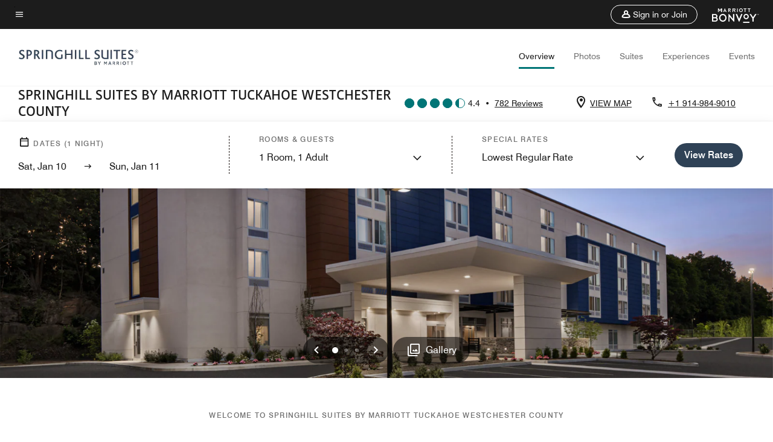

--- FILE ---
content_type: application/javascript;charset=utf-8
request_url: https://api.bazaarvoice.com/data/batch.json?passkey=canCX9lvC812oa4Y6HYf4gmWK5uszkZCKThrdtYkZqcYE&apiversion=5.5&displaycode=14883-en_us&resource.q0=products&filter.q0=id%3Aeq%3Algash&stats.q0=reviews&filteredstats.q0=reviews&filter_reviews.q0=contentlocale%3Aeq%3Azh*%2Cen*%2Cfr*%2Cde*%2Cja*%2Cpt*%2Cru*%2Ces*%2Cen_US&filter_reviewcomments.q0=contentlocale%3Aeq%3Azh*%2Cen*%2Cfr*%2Cde*%2Cja*%2Cpt*%2Cru*%2Ces*%2Cen_US&resource.q1=reviews&filter.q1=isratingsonly%3Aeq%3Afalse&filter.q1=productid%3Aeq%3Algash&filter.q1=contentlocale%3Aeq%3Azh*%2Cen*%2Cfr*%2Cde*%2Cja*%2Cpt*%2Cru*%2Ces*%2Cen_US&sort.q1=submissiontime%3Adesc&stats.q1=reviews&filteredstats.q1=reviews&include.q1=authors%2Cproducts%2Ccomments&filter_reviews.q1=contentlocale%3Aeq%3Azh*%2Cen*%2Cfr*%2Cde*%2Cja*%2Cpt*%2Cru*%2Ces*%2Cen_US&filter_reviewcomments.q1=contentlocale%3Aeq%3Azh*%2Cen*%2Cfr*%2Cde*%2Cja*%2Cpt*%2Cru*%2Ces*%2Cen_US&filter_comments.q1=contentlocale%3Aeq%3Azh*%2Cen*%2Cfr*%2Cde*%2Cja*%2Cpt*%2Cru*%2Ces*%2Cen_US&limit.q1=10&offset.q1=0&limit_comments.q1=3&callback=BV._internal.dataHandler0
body_size: 9092
content:
BV._internal.dataHandler0({"Errors":[],"BatchedResultsOrder":["q1","q0"],"HasErrors":false,"TotalRequests":2,"BatchedResults":{"q1":{"Id":"q1","Limit":10,"Offset":0,"TotalResults":781,"Locale":"en_US","Results":[{"Id":"374969087","CID":"b51378d2-0b6d-5e17-9e48-858d184a53a5","SourceClient":"marriott-2","LastModeratedTime":"2026-01-02T17:16:43.000+00:00","LastModificationTime":"2026-01-02T17:16:43.000+00:00","ProductId":"LGASH","OriginalProductName":"SpringHill Suites Tuckahoe Westchester County","ContextDataValuesOrder":["RewardsLevel","TravelerType"],"AuthorId":"8d5a2c094d474acb777a2dc6bacd71a538933f33c484d191ef8ae53c7521e1d4","ContentLocale":"en_US","IsFeatured":false,"TotalInappropriateFeedbackCount":0,"TotalClientResponseCount":0,"TotalCommentCount":1,"Rating":5,"SecondaryRatingsOrder":["Cleanliness","Dining","Location","Service","Amenities","Value"],"IsRatingsOnly":false,"TotalFeedbackCount":0,"TotalNegativeFeedbackCount":0,"TotalPositiveFeedbackCount":0,"ModerationStatus":"APPROVED","SubmissionId":"r114883-en_17673693ObYnWgcG35","SubmissionTime":"2026-01-02T15:55:16.000+00:00","ReviewText":"Great spot only 30 hour subway outside NYC. Our family loved it for an NYC trip as it was great to have a nice quiet spot to come back to after the busy days in the city.","Title":"Great spot just outside NYC","UserNickname":"Matt","SecondaryRatings":{"Cleanliness":{"Value":4,"Id":"Cleanliness","ValueLabel":null,"DisplayType":"NORMAL","ValueRange":5,"MaxLabel":null,"MinLabel":null,"Label":null},"Value":{"Value":5,"Id":"Value","ValueLabel":null,"DisplayType":"NORMAL","ValueRange":5,"MaxLabel":null,"MinLabel":null,"Label":null},"Amenities":{"Value":4,"Id":"Amenities","ValueLabel":null,"DisplayType":"NORMAL","ValueRange":5,"MaxLabel":null,"MinLabel":null,"Label":null},"Service":{"Value":4,"Id":"Service","ValueLabel":null,"DisplayType":"NORMAL","ValueRange":5,"MaxLabel":null,"MinLabel":null,"Label":null},"Dining":{"Value":4,"Id":"Dining","ValueLabel":null,"DisplayType":"NORMAL","ValueRange":5,"MaxLabel":null,"MinLabel":null,"Label":null},"Location":{"Value":5,"Id":"Location","ValueLabel":null,"DisplayType":"NORMAL","ValueRange":5,"MaxLabel":null,"MinLabel":null,"Label":null}},"ContextDataValues":{"RewardsLevel":{"Value":"Gold","Id":"RewardsLevel"},"TravelerType":{"Value":"Family","Id":"TravelerType"}},"InappropriateFeedbackList":[],"ClientResponses":[],"Videos":[],"Pros":null,"CommentIds":["4800216"],"IsRecommended":null,"BadgesOrder":[],"Cons":null,"AdditionalFieldsOrder":[],"TagDimensionsOrder":[],"AdditionalFields":{},"CampaignId":null,"TagDimensions":{},"Badges":{},"ProductRecommendationIds":[],"IsSyndicated":false,"RatingRange":5,"Helpfulness":null,"Photos":[],"UserLocation":null},{"Id":"374902100","CID":"7d6a5f21-7d17-566f-be2d-b2ae7b6040fc","SourceClient":"marriott-2","LastModeratedTime":"2026-01-01T19:32:29.000+00:00","LastModificationTime":"2026-01-01T19:32:29.000+00:00","ProductId":"LGASH","OriginalProductName":"SpringHill Suites Tuckahoe Westchester County","ContextDataValuesOrder":["RewardsLevel","TravelerType"],"AuthorId":"7c7fa101564ba71892738c8fb6718d413c3cac759016cc48bfe12ae0014f38da","ContentLocale":"en_US","IsFeatured":false,"TotalInappropriateFeedbackCount":0,"TotalClientResponseCount":0,"TotalCommentCount":1,"Rating":5,"SecondaryRatingsOrder":["Cleanliness","Dining","Location","Service","Amenities","Value"],"IsRatingsOnly":false,"TotalFeedbackCount":0,"TotalNegativeFeedbackCount":0,"TotalPositiveFeedbackCount":0,"ModerationStatus":"APPROVED","SubmissionId":"r114883-en_176729362ESA8jnUvg","SubmissionTime":"2026-01-01T18:54:14.000+00:00","ReviewText":"The hotel was very peaceful the staff was very kind and helpful","Title":"Peaceful","UserNickname":"Nana Osei Tutu","SecondaryRatings":{"Cleanliness":{"Value":5,"Id":"Cleanliness","ValueLabel":null,"DisplayType":"NORMAL","ValueRange":5,"MaxLabel":null,"MinLabel":null,"Label":null},"Value":{"Value":3,"Id":"Value","ValueLabel":null,"DisplayType":"NORMAL","ValueRange":5,"MaxLabel":null,"MinLabel":null,"Label":null},"Amenities":{"Value":5,"Id":"Amenities","ValueLabel":null,"DisplayType":"NORMAL","ValueRange":5,"MaxLabel":null,"MinLabel":null,"Label":null},"Service":{"Value":5,"Id":"Service","ValueLabel":null,"DisplayType":"NORMAL","ValueRange":5,"MaxLabel":null,"MinLabel":null,"Label":null},"Dining":{"Value":4,"Id":"Dining","ValueLabel":null,"DisplayType":"NORMAL","ValueRange":5,"MaxLabel":null,"MinLabel":null,"Label":null},"Location":{"Value":5,"Id":"Location","ValueLabel":null,"DisplayType":"NORMAL","ValueRange":5,"MaxLabel":null,"MinLabel":null,"Label":null}},"ContextDataValues":{"RewardsLevel":{"Value":"Member","Id":"RewardsLevel"},"TravelerType":{"Value":"Solo","Id":"TravelerType"}},"InappropriateFeedbackList":[],"ClientResponses":[],"Videos":[],"Pros":null,"CommentIds":["4799224"],"IsRecommended":null,"BadgesOrder":[],"Cons":null,"AdditionalFieldsOrder":[],"TagDimensionsOrder":[],"AdditionalFields":{},"CampaignId":null,"TagDimensions":{},"Badges":{},"ProductRecommendationIds":[],"IsSyndicated":false,"RatingRange":5,"Helpfulness":null,"Photos":[],"UserLocation":null},{"Id":"374889305","CID":"086fbe8b-0b23-5d47-9b1b-e735a7468b5c","SourceClient":"marriott-2","LastModeratedTime":"2026-01-01T17:02:34.000+00:00","LastModificationTime":"2026-01-01T17:02:34.000+00:00","ProductId":"LGASH","OriginalProductName":"SpringHill Suites Tuckahoe Westchester County","ContextDataValuesOrder":["RewardsLevel","TravelerType"],"AuthorId":"ded048546d2f4a463ea639fd8c0af1450213e4e158424dd8301dd5c289285c4a","ContentLocale":"en_US","IsFeatured":false,"TotalInappropriateFeedbackCount":0,"TotalClientResponseCount":0,"TotalCommentCount":1,"Rating":1,"SecondaryRatingsOrder":["Cleanliness","Dining","Location","Service","Amenities","Value"],"IsRatingsOnly":false,"TotalFeedbackCount":0,"TotalNegativeFeedbackCount":0,"TotalPositiveFeedbackCount":0,"ModerationStatus":"APPROVED","SubmissionId":"r114883-en_17672806oRfA7qwe2s","SubmissionTime":"2026-01-01T15:17:56.000+00:00","ReviewText":"Hotel is poorly run routinely out of basics. Doors and bathrooms are broken. Chairs in rooms are either missing or broken or replaced with uncomfortable chairs.","Title":"Poor Management","UserNickname":"Concerned consumer","SecondaryRatings":{"Cleanliness":{"Value":4,"Id":"Cleanliness","ValueLabel":null,"DisplayType":"NORMAL","ValueRange":5,"MaxLabel":null,"MinLabel":null,"Label":null},"Value":{"Value":2,"Id":"Value","ValueLabel":null,"DisplayType":"NORMAL","ValueRange":5,"MaxLabel":null,"MinLabel":null,"Label":null},"Amenities":{"Value":1,"Id":"Amenities","ValueLabel":null,"DisplayType":"NORMAL","ValueRange":5,"MaxLabel":null,"MinLabel":null,"Label":null},"Service":{"Value":4,"Id":"Service","ValueLabel":null,"DisplayType":"NORMAL","ValueRange":5,"MaxLabel":null,"MinLabel":null,"Label":null},"Dining":{"Value":2,"Id":"Dining","ValueLabel":null,"DisplayType":"NORMAL","ValueRange":5,"MaxLabel":null,"MinLabel":null,"Label":null},"Location":{"Value":5,"Id":"Location","ValueLabel":null,"DisplayType":"NORMAL","ValueRange":5,"MaxLabel":null,"MinLabel":null,"Label":null}},"ContextDataValues":{"RewardsLevel":{"Value":"Titanium","Id":"RewardsLevel"},"TravelerType":{"Value":"Solo","Id":"TravelerType"}},"InappropriateFeedbackList":[],"ClientResponses":[],"Videos":[],"Pros":null,"CommentIds":["4799057"],"IsRecommended":null,"BadgesOrder":[],"Cons":null,"AdditionalFieldsOrder":[],"TagDimensionsOrder":[],"AdditionalFields":{},"CampaignId":null,"TagDimensions":{},"Badges":{},"ProductRecommendationIds":[],"IsSyndicated":false,"RatingRange":5,"Helpfulness":null,"Photos":[],"UserLocation":null},{"Id":"374393759","CID":"c135614c-f85e-52e5-8d55-aeda0f9d5063","SourceClient":"marriott-2","LastModeratedTime":"2025-12-27T17:17:44.000+00:00","LastModificationTime":"2025-12-27T17:17:44.000+00:00","ProductId":"LGASH","OriginalProductName":"SpringHill Suites Tuckahoe Westchester County","ContextDataValuesOrder":["RewardsLevel","TravelerType"],"AuthorId":"4185762dea86ef8272efd8a946cbc51f1b5b13fdfb0e81c5f5f28bbf0f8a227d","ContentLocale":"en_US","IsFeatured":false,"TotalInappropriateFeedbackCount":0,"TotalClientResponseCount":0,"TotalCommentCount":1,"Rating":5,"SecondaryRatingsOrder":["Cleanliness","Dining","Location","Service","Amenities","Value"],"IsRatingsOnly":false,"TotalFeedbackCount":0,"TotalNegativeFeedbackCount":0,"TotalPositiveFeedbackCount":0,"ModerationStatus":"APPROVED","SubmissionId":"r114883-en_17668489a8O4qqplza","SubmissionTime":"2025-12-27T15:22:21.000+00:00","ReviewText":"When in the area, Springhill Suites is a good choice.  It is convenient, clean, and comfortable.","Title":"Comfortable, Clean, and Convenient","UserNickname":"MEBW","SecondaryRatings":{"Cleanliness":{"Value":5,"Id":"Cleanliness","ValueLabel":null,"DisplayType":"NORMAL","ValueRange":5,"MaxLabel":null,"MinLabel":null,"Label":null},"Value":{"Value":4,"Id":"Value","ValueLabel":null,"DisplayType":"NORMAL","ValueRange":5,"MaxLabel":null,"MinLabel":null,"Label":null},"Amenities":{"Value":4,"Id":"Amenities","ValueLabel":null,"DisplayType":"NORMAL","ValueRange":5,"MaxLabel":null,"MinLabel":null,"Label":null},"Service":{"Value":4,"Id":"Service","ValueLabel":null,"DisplayType":"NORMAL","ValueRange":5,"MaxLabel":null,"MinLabel":null,"Label":null},"Dining":{"Value":3,"Id":"Dining","ValueLabel":null,"DisplayType":"NORMAL","ValueRange":5,"MaxLabel":null,"MinLabel":null,"Label":null},"Location":{"Value":5,"Id":"Location","ValueLabel":null,"DisplayType":"NORMAL","ValueRange":5,"MaxLabel":null,"MinLabel":null,"Label":null}},"ContextDataValues":{"RewardsLevel":{"Value":"Member","Id":"RewardsLevel"},"TravelerType":{"Value":"Solo","Id":"TravelerType"}},"InappropriateFeedbackList":[],"ClientResponses":[],"Videos":[],"Pros":null,"CommentIds":["4794350"],"IsRecommended":null,"BadgesOrder":[],"Cons":null,"AdditionalFieldsOrder":[],"TagDimensionsOrder":[],"AdditionalFields":{},"CampaignId":null,"TagDimensions":{},"Badges":{},"ProductRecommendationIds":[],"IsSyndicated":false,"RatingRange":5,"Helpfulness":null,"Photos":[],"UserLocation":null},{"Id":"373306952","CID":"d6fec2b5-7a48-5b10-96d3-0f1d37741c58","SourceClient":"marriott-2","LastModeratedTime":"2025-12-16T11:15:53.000+00:00","LastModificationTime":"2025-12-16T11:15:53.000+00:00","ProductId":"LGASH","OriginalProductName":"SpringHill Suites Tuckahoe Westchester County","ContextDataValuesOrder":["RewardsLevel","TravelerType"],"AuthorId":"446d28afa272d379d17e78ac0d622ebb822d2b3c5f4ac60f90239eb981027d9f","ContentLocale":"en_US","IsFeatured":false,"TotalInappropriateFeedbackCount":0,"TotalClientResponseCount":0,"TotalCommentCount":1,"Rating":5,"SecondaryRatingsOrder":["Cleanliness","Location","Service","Amenities","Value"],"IsRatingsOnly":false,"TotalFeedbackCount":0,"TotalNegativeFeedbackCount":0,"TotalPositiveFeedbackCount":0,"ModerationStatus":"APPROVED","SubmissionId":"r114883-en_1765847551D5ggDaRc","SubmissionTime":"2025-12-16T01:13:17.000+00:00","ReviewText":"Pleasant, clean, comfortable, spacious hotel and room. Pleasant hotel! Pleasant stay! \u2764\uFE0F","Title":"Pleasant deal, Pleasant Stay!","UserNickname":"U","SecondaryRatings":{"Cleanliness":{"Value":5,"Id":"Cleanliness","ValueLabel":null,"DisplayType":"NORMAL","ValueRange":5,"MaxLabel":null,"MinLabel":null,"Label":null},"Value":{"Value":5,"Id":"Value","ValueLabel":null,"DisplayType":"NORMAL","ValueRange":5,"MaxLabel":null,"MinLabel":null,"Label":null},"Amenities":{"Value":4,"Id":"Amenities","ValueLabel":null,"DisplayType":"NORMAL","ValueRange":5,"MaxLabel":null,"MinLabel":null,"Label":null},"Service":{"Value":5,"Id":"Service","ValueLabel":null,"DisplayType":"NORMAL","ValueRange":5,"MaxLabel":null,"MinLabel":null,"Label":null},"Location":{"Value":5,"Id":"Location","ValueLabel":null,"DisplayType":"NORMAL","ValueRange":5,"MaxLabel":null,"MinLabel":null,"Label":null}},"ContextDataValues":{"RewardsLevel":{"Value":"Non-Member","Id":"RewardsLevel"},"TravelerType":{"Value":"Solo","Id":"TravelerType"}},"InappropriateFeedbackList":[],"ClientResponses":[],"Videos":[],"Pros":null,"CommentIds":["4782440"],"IsRecommended":null,"BadgesOrder":[],"Cons":null,"AdditionalFieldsOrder":[],"TagDimensionsOrder":[],"AdditionalFields":{},"CampaignId":null,"TagDimensions":{},"Badges":{},"ProductRecommendationIds":[],"IsSyndicated":false,"RatingRange":5,"Helpfulness":null,"Photos":[],"UserLocation":null},{"Id":"372675038","CID":"d60f863e-8b3e-511a-a9a8-334734d2b5fe","SourceClient":"marriott-2","LastModeratedTime":"2025-12-09T23:16:00.000+00:00","LastModificationTime":"2025-12-09T23:16:00.000+00:00","ProductId":"LGASH","OriginalProductName":"SpringHill Suites Tuckahoe Westchester County","ContextDataValuesOrder":["RewardsLevel","TravelerType"],"AuthorId":"10f0866680d4dfec2e7f010c4441b53b99b1723e8bb592fae9bd0d8a2c6c6fc9","ContentLocale":"en_US","IsFeatured":false,"TotalInappropriateFeedbackCount":0,"TotalClientResponseCount":0,"TotalCommentCount":1,"Rating":1,"SecondaryRatingsOrder":["Cleanliness","Dining","Location","Service","Amenities","Value"],"IsRatingsOnly":false,"TotalFeedbackCount":0,"TotalNegativeFeedbackCount":0,"TotalPositiveFeedbackCount":0,"ModerationStatus":"APPROVED","SubmissionId":"r114883-en_17653208JBsPhBKbfl","SubmissionTime":"2025-12-09T22:54:28.000+00:00","ReviewText":"I\u2019ve stayed in this hotel 4 times. You need to fix the issues I mentioned above.","Title":"You have a lot of deferred maintenance","UserNickname":"Matt","SecondaryRatings":{"Cleanliness":{"Value":3,"Id":"Cleanliness","ValueLabel":null,"DisplayType":"NORMAL","ValueRange":5,"MaxLabel":null,"MinLabel":null,"Label":null},"Value":{"Value":1,"Id":"Value","ValueLabel":null,"DisplayType":"NORMAL","ValueRange":5,"MaxLabel":null,"MinLabel":null,"Label":null},"Amenities":{"Value":1,"Id":"Amenities","ValueLabel":null,"DisplayType":"NORMAL","ValueRange":5,"MaxLabel":null,"MinLabel":null,"Label":null},"Service":{"Value":2,"Id":"Service","ValueLabel":null,"DisplayType":"NORMAL","ValueRange":5,"MaxLabel":null,"MinLabel":null,"Label":null},"Dining":{"Value":2,"Id":"Dining","ValueLabel":null,"DisplayType":"NORMAL","ValueRange":5,"MaxLabel":null,"MinLabel":null,"Label":null},"Location":{"Value":3,"Id":"Location","ValueLabel":null,"DisplayType":"NORMAL","ValueRange":5,"MaxLabel":null,"MinLabel":null,"Label":null}},"ContextDataValues":{"RewardsLevel":{"Value":"Gold","Id":"RewardsLevel"},"TravelerType":{"Value":"Family","Id":"TravelerType"}},"InappropriateFeedbackList":[],"ClientResponses":[],"Videos":[],"Pros":null,"CommentIds":["4776451"],"IsRecommended":null,"BadgesOrder":[],"Cons":null,"AdditionalFieldsOrder":[],"TagDimensionsOrder":[],"AdditionalFields":{},"CampaignId":null,"TagDimensions":{},"Badges":{},"ProductRecommendationIds":[],"IsSyndicated":false,"RatingRange":5,"Helpfulness":null,"Photos":[],"UserLocation":null},{"Id":"372519624","CID":"f802f500-b7b6-559f-8307-dc475568747c","SourceClient":"marriott-2","LastModeratedTime":"2025-12-08T18:18:18.000+00:00","LastModificationTime":"2025-12-08T18:18:18.000+00:00","ProductId":"LGASH","OriginalProductName":"SpringHill Suites Tuckahoe Westchester County","ContextDataValuesOrder":["TravelerType"],"AuthorId":"5a2f5e0c2a9ccfed87b7a3fc12e1f3bdbfe6292a6d7d287cc31b197987f9862d","ContentLocale":"en_US","IsFeatured":false,"TotalInappropriateFeedbackCount":0,"TotalClientResponseCount":0,"TotalCommentCount":1,"Rating":5,"SecondaryRatingsOrder":["Cleanliness","Dining","Location","Service","Amenities","Value"],"IsRatingsOnly":false,"TotalFeedbackCount":0,"TotalNegativeFeedbackCount":0,"TotalPositiveFeedbackCount":0,"ModerationStatus":"APPROVED","SubmissionId":"r114883-en_17652150nT9yXaajpN","SubmissionTime":"2025-12-08T17:30:05.000+00:00","ReviewText":"The hotel is very clean and fresh; staff is very courteous; location is very convenient.","Title":"A great place to stay!","UserNickname":"RG","SecondaryRatings":{"Cleanliness":{"Value":5,"Id":"Cleanliness","ValueLabel":null,"DisplayType":"NORMAL","ValueRange":5,"MaxLabel":null,"MinLabel":null,"Label":null},"Value":{"Value":4,"Id":"Value","ValueLabel":null,"DisplayType":"NORMAL","ValueRange":5,"MaxLabel":null,"MinLabel":null,"Label":null},"Amenities":{"Value":4,"Id":"Amenities","ValueLabel":null,"DisplayType":"NORMAL","ValueRange":5,"MaxLabel":null,"MinLabel":null,"Label":null},"Service":{"Value":5,"Id":"Service","ValueLabel":null,"DisplayType":"NORMAL","ValueRange":5,"MaxLabel":null,"MinLabel":null,"Label":null},"Dining":{"Value":4,"Id":"Dining","ValueLabel":null,"DisplayType":"NORMAL","ValueRange":5,"MaxLabel":null,"MinLabel":null,"Label":null},"Location":{"Value":5,"Id":"Location","ValueLabel":null,"DisplayType":"NORMAL","ValueRange":5,"MaxLabel":null,"MinLabel":null,"Label":null}},"ContextDataValues":{"TravelerType":{"Value":"Solo","Id":"TravelerType"}},"InappropriateFeedbackList":[],"ClientResponses":[],"Videos":[],"Pros":null,"CommentIds":["4774336"],"IsRecommended":null,"BadgesOrder":[],"Cons":null,"AdditionalFieldsOrder":[],"TagDimensionsOrder":[],"AdditionalFields":{},"CampaignId":null,"TagDimensions":{},"Badges":{},"ProductRecommendationIds":[],"IsSyndicated":false,"RatingRange":5,"Helpfulness":null,"Photos":[],"UserLocation":null},{"Id":"372515430","CID":"4171d855-9de3-5473-87bf-59cc48311063","SourceClient":"marriott-2","LastModeratedTime":"2025-12-08T18:01:08.000+00:00","LastModificationTime":"2025-12-08T18:01:08.000+00:00","ProductId":"LGASH","OriginalProductName":"SpringHill Suites Tuckahoe Westchester County","ContextDataValuesOrder":["RewardsLevel","TravelerType"],"AuthorId":"212fe3daecef99820f7a33fffa8cf5770b40ae431bd2b48a773cb7e624da1eb9","ContentLocale":"en_US","IsFeatured":false,"TotalInappropriateFeedbackCount":0,"TotalClientResponseCount":0,"TotalCommentCount":1,"Rating":5,"SecondaryRatingsOrder":["Cleanliness","Dining","Location","Service","Amenities","Value"],"IsRatingsOnly":false,"TotalFeedbackCount":0,"TotalNegativeFeedbackCount":0,"TotalPositiveFeedbackCount":0,"ModerationStatus":"APPROVED","SubmissionId":"r114883-en_176520736tk4DwxlCp","SubmissionTime":"2025-12-08T15:22:38.000+00:00","ReviewText":"Hubby and I love staying at this hotel when we are in the area. Whether for a 1-night stay or several nights, we are always treated so well. Siobhan checks us in with a smile and remembers us each time. Fraine is our housekeeper and does a beautiful job of cleaning and preparing our room. The rooms are so comfortable with plenty of space for 2 people. The dining staff do a great job with breakfast and keep everything well-stocked and clean. Everyone is very friendly and helpful.","Title":"Home away from home","UserNickname":"Alicia G","SecondaryRatings":{"Cleanliness":{"Value":5,"Id":"Cleanliness","ValueLabel":null,"DisplayType":"NORMAL","ValueRange":5,"MaxLabel":null,"MinLabel":null,"Label":null},"Value":{"Value":5,"Id":"Value","ValueLabel":null,"DisplayType":"NORMAL","ValueRange":5,"MaxLabel":null,"MinLabel":null,"Label":null},"Amenities":{"Value":5,"Id":"Amenities","ValueLabel":null,"DisplayType":"NORMAL","ValueRange":5,"MaxLabel":null,"MinLabel":null,"Label":null},"Service":{"Value":5,"Id":"Service","ValueLabel":null,"DisplayType":"NORMAL","ValueRange":5,"MaxLabel":null,"MinLabel":null,"Label":null},"Dining":{"Value":5,"Id":"Dining","ValueLabel":null,"DisplayType":"NORMAL","ValueRange":5,"MaxLabel":null,"MinLabel":null,"Label":null},"Location":{"Value":5,"Id":"Location","ValueLabel":null,"DisplayType":"NORMAL","ValueRange":5,"MaxLabel":null,"MinLabel":null,"Label":null}},"ContextDataValues":{"RewardsLevel":{"Value":"Platinum","Id":"RewardsLevel"},"TravelerType":{"Value":"Couple","Id":"TravelerType"}},"InappropriateFeedbackList":[],"ClientResponses":[],"Videos":[],"Pros":null,"CommentIds":["4774325"],"IsRecommended":null,"BadgesOrder":[],"Cons":null,"AdditionalFieldsOrder":[],"TagDimensionsOrder":[],"AdditionalFields":{},"CampaignId":null,"TagDimensions":{},"Badges":{},"ProductRecommendationIds":[],"IsSyndicated":false,"RatingRange":5,"Helpfulness":null,"Photos":[],"UserLocation":null},{"Id":"372129096","CID":"7ac7563f-6eb9-54b8-b380-9a70e1a02a41","SourceClient":"marriott-2","LastModeratedTime":"2025-12-04T15:32:38.000+00:00","LastModificationTime":"2025-12-04T15:32:38.000+00:00","ProductId":"LGASH","OriginalProductName":"SpringHill Suites Tuckahoe Westchester County","ContextDataValuesOrder":["RewardsLevel","TravelerType"],"AuthorId":"7b904238947d37f5d56389419006e9f121c354d38fe8266ea58aedd548a70756","ContentLocale":"en_US","IsFeatured":false,"TotalInappropriateFeedbackCount":0,"TotalClientResponseCount":0,"TotalCommentCount":1,"Rating":5,"SecondaryRatingsOrder":["Cleanliness","Dining","Location","Service","Amenities","Value"],"IsRatingsOnly":false,"TotalFeedbackCount":0,"TotalNegativeFeedbackCount":0,"TotalPositiveFeedbackCount":0,"ModerationStatus":"APPROVED","SubmissionId":"r114883-en_17648604sEuWAxjpCD","SubmissionTime":"2025-12-04T15:00:15.000+00:00","ReviewText":"Useful location, modern clean interior,  ease of parking, and gas station near by. Great room size.","Title":"Modern and comfortable hotel","UserNickname":"Traveller","SecondaryRatings":{"Cleanliness":{"Value":5,"Id":"Cleanliness","ValueLabel":null,"DisplayType":"NORMAL","ValueRange":5,"MaxLabel":null,"MinLabel":null,"Label":null},"Value":{"Value":4,"Id":"Value","ValueLabel":null,"DisplayType":"NORMAL","ValueRange":5,"MaxLabel":null,"MinLabel":null,"Label":null},"Amenities":{"Value":5,"Id":"Amenities","ValueLabel":null,"DisplayType":"NORMAL","ValueRange":5,"MaxLabel":null,"MinLabel":null,"Label":null},"Service":{"Value":5,"Id":"Service","ValueLabel":null,"DisplayType":"NORMAL","ValueRange":5,"MaxLabel":null,"MinLabel":null,"Label":null},"Dining":{"Value":5,"Id":"Dining","ValueLabel":null,"DisplayType":"NORMAL","ValueRange":5,"MaxLabel":null,"MinLabel":null,"Label":null},"Location":{"Value":5,"Id":"Location","ValueLabel":null,"DisplayType":"NORMAL","ValueRange":5,"MaxLabel":null,"MinLabel":null,"Label":null}},"ContextDataValues":{"RewardsLevel":{"Value":"Member","Id":"RewardsLevel"},"TravelerType":{"Value":"Family","Id":"TravelerType"}},"InappropriateFeedbackList":[],"ClientResponses":[],"Videos":[],"Pros":null,"CommentIds":["4770302"],"IsRecommended":null,"BadgesOrder":[],"Cons":null,"AdditionalFieldsOrder":[],"TagDimensionsOrder":[],"AdditionalFields":{},"CampaignId":null,"TagDimensions":{},"Badges":{},"ProductRecommendationIds":[],"IsSyndicated":false,"RatingRange":5,"Helpfulness":null,"Photos":[],"UserLocation":null},{"Id":"371645274","CID":"64b04edd-e7b1-5d7c-967a-9450bffda693","SourceClient":"marriott-2","LastModeratedTime":"2025-12-03T09:15:08.000+00:00","LastModificationTime":"2025-12-03T09:15:08.000+00:00","ProductId":"LGASH","OriginalProductName":"SpringHill Suites Tuckahoe Westchester County","ContextDataValuesOrder":["RewardsLevel","TravelerType"],"AuthorId":"3c1832dca98c01e221f28405024e8bf1e512f643b9fa7773207b01e04c25ad5c","ContentLocale":"en_US","IsFeatured":false,"TotalInappropriateFeedbackCount":0,"TotalClientResponseCount":0,"TotalCommentCount":1,"Rating":5,"SecondaryRatingsOrder":["Cleanliness","Dining","Location","Service","Amenities","Value"],"IsRatingsOnly":false,"TotalFeedbackCount":0,"TotalNegativeFeedbackCount":0,"TotalPositiveFeedbackCount":0,"ModerationStatus":"APPROVED","SubmissionId":"r114883-en_17647518YNrbcfaLbr","SubmissionTime":"2025-12-03T08:50:10.000+00:00","ReviewText":"Very well situated to our needs, friebly service .","Title":"very good experience","UserNickname":"Marriot New Rochelle","SecondaryRatings":{"Cleanliness":{"Value":5,"Id":"Cleanliness","ValueLabel":null,"DisplayType":"NORMAL","ValueRange":5,"MaxLabel":null,"MinLabel":null,"Label":null},"Value":{"Value":4,"Id":"Value","ValueLabel":null,"DisplayType":"NORMAL","ValueRange":5,"MaxLabel":null,"MinLabel":null,"Label":null},"Amenities":{"Value":5,"Id":"Amenities","ValueLabel":null,"DisplayType":"NORMAL","ValueRange":5,"MaxLabel":null,"MinLabel":null,"Label":null},"Service":{"Value":5,"Id":"Service","ValueLabel":null,"DisplayType":"NORMAL","ValueRange":5,"MaxLabel":null,"MinLabel":null,"Label":null},"Dining":{"Value":5,"Id":"Dining","ValueLabel":null,"DisplayType":"NORMAL","ValueRange":5,"MaxLabel":null,"MinLabel":null,"Label":null},"Location":{"Value":5,"Id":"Location","ValueLabel":null,"DisplayType":"NORMAL","ValueRange":5,"MaxLabel":null,"MinLabel":null,"Label":null}},"ContextDataValues":{"RewardsLevel":{"Value":"Gold","Id":"RewardsLevel"},"TravelerType":{"Value":"Family","Id":"TravelerType"}},"InappropriateFeedbackList":[],"ClientResponses":[],"Videos":[],"Pros":null,"CommentIds":["4768994"],"IsRecommended":null,"BadgesOrder":[],"Cons":null,"AdditionalFieldsOrder":[],"TagDimensionsOrder":[],"AdditionalFields":{},"CampaignId":null,"TagDimensions":{},"Badges":{},"ProductRecommendationIds":[],"IsSyndicated":false,"RatingRange":5,"Helpfulness":null,"Photos":[],"UserLocation":null}],"Includes":{"Products":{"LGASH":{"AttributesOrder":["AVAILABILITY"],"Attributes":{"AVAILABILITY":{"Id":"AVAILABILITY","Values":[{"Value":"True","Locale":null}]}},"Description":"Ideally located all-suite hotel in Tuckahoe in Westchester County. SpringHill Suites Tuckahoe is close to a wide variety of shops, dining and local businesses. Suites are spacious and modern with design elements from West Elm.","Name":"SpringHill Suites Tuckahoe Westchester County","Id":"LGASH","CategoryId":"BV_MISCELLANEOUS_CATEGORY","BrandExternalId":"9jojo84zczvtz1x97muno1ab2","Brand":{"Id":"9jojo84zczvtz1x97muno1ab2","Name":"SpringHill Suites By Marriott"},"Active":true,"ProductPageUrl":"https://www.marriott.com/hotels/travel/lgash-springhill-suites-tuckahoe-westchester-county/","Disabled":false,"EANs":[],"StoryIds":[],"ModelNumbers":[],"ImageUrl":null,"ReviewIds":[],"ManufacturerPartNumbers":[],"FamilyIds":[],"UPCs":[],"QuestionIds":[],"ISBNs":[],"ReviewStatistics":{"SecondaryRatingsAveragesOrder":["Cleanliness","Dining","Location","Service","Amenities","Value"],"SecondaryRatingsAverages":{"Location":{"Id":"Location","AverageRating":4.524709302325581,"ValueRange":5,"MinLabel":null,"MaxLabel":null,"DisplayType":"NORMAL"},"Cleanliness":{"Id":"Cleanliness","AverageRating":4.567883211678832,"ValueRange":5,"MinLabel":null,"MaxLabel":null,"DisplayType":"NORMAL"},"Service":{"Id":"Service","AverageRating":4.484626647144949,"ValueRange":5,"MinLabel":null,"MaxLabel":null,"DisplayType":"NORMAL"},"Dining":{"Id":"Dining","AverageRating":3.9448818897637796,"ValueRange":5,"MinLabel":null,"MaxLabel":null,"DisplayType":"NORMAL"},"Value":{"Id":"Value","AverageRating":4.261627906976744,"ValueRange":5,"MinLabel":null,"MaxLabel":null,"DisplayType":"NORMAL"},"Amenities":{"Id":"Amenities","AverageRating":4.299120234604105,"ValueRange":5,"MinLabel":null,"MaxLabel":null,"DisplayType":"NORMAL"}},"NotHelpfulVoteCount":74,"FirstSubmissionTime":"2021-01-09T18:15:16.000+00:00","LastSubmissionTime":"2026-01-02T15:55:16.000+00:00","RatingDistribution":[{"RatingValue":5,"Count":539},{"RatingValue":4,"Count":118},{"RatingValue":3,"Count":58},{"RatingValue":2,"Count":34},{"RatingValue":1,"Count":33}],"ContextDataDistributionOrder":["Age","RewardsLevel","TravelerType"],"ContextDataDistribution":{"Age":{"Id":"Age","Values":[{"Count":1,"Value":"18to25"}]},"RewardsLevel":{"Id":"RewardsLevel","Values":[{"Count":283,"Value":"Member"},{"Count":75,"Value":"Silver"},{"Count":91,"Value":"Gold"},{"Count":36,"Value":"Platinum"},{"Count":26,"Value":"Titanium"},{"Count":5,"Value":"Ambassador"},{"Count":243,"Value":"Non-Member"}]},"TravelerType":{"Id":"TravelerType","Values":[{"Count":180,"Value":"Solo"},{"Count":237,"Value":"Couple"},{"Count":310,"Value":"Family"},{"Count":51,"Value":"Group"}]}},"AverageOverallRating":4.40153452685422,"RecommendedCount":0,"NotRecommendedCount":0,"FeaturedReviewCount":0,"HelpfulVoteCount":160,"TotalReviewCount":782,"RatingsOnlyReviewCount":1,"TagDistribution":{},"TagDistributionOrder":[],"OverallRatingRange":5},"TotalReviewCount":782,"FilteredReviewStatistics":{"SecondaryRatingsAveragesOrder":["Cleanliness","Dining","Location","Service","Amenities","Value"],"SecondaryRatingsAverages":{"Location":{"Id":"Location","AverageRating":4.524017467248909,"ValueRange":5,"MinLabel":null,"MaxLabel":null,"DisplayType":"NORMAL"},"Cleanliness":{"Id":"Cleanliness","AverageRating":4.567251461988304,"ValueRange":5,"MinLabel":null,"MaxLabel":null,"DisplayType":"NORMAL"},"Service":{"Id":"Service","AverageRating":4.483870967741935,"ValueRange":5,"MinLabel":null,"MaxLabel":null,"DisplayType":"NORMAL"},"Dining":{"Id":"Dining","AverageRating":3.943217665615142,"ValueRange":5,"MinLabel":null,"MaxLabel":null,"DisplayType":"NORMAL"},"Value":{"Id":"Value","AverageRating":4.260553129548763,"ValueRange":5,"MinLabel":null,"MaxLabel":null,"DisplayType":"NORMAL"},"Amenities":{"Id":"Amenities","AverageRating":4.298091042584435,"ValueRange":5,"MinLabel":null,"MaxLabel":null,"DisplayType":"NORMAL"}},"NotHelpfulVoteCount":74,"FirstSubmissionTime":"2021-01-09T18:15:16.000+00:00","LastSubmissionTime":"2026-01-02T15:55:16.000+00:00","RatingDistribution":[{"RatingValue":5,"Count":538},{"RatingValue":4,"Count":118},{"RatingValue":3,"Count":58},{"RatingValue":2,"Count":34},{"RatingValue":1,"Count":33}],"ContextDataDistributionOrder":["Age","RewardsLevel","TravelerType"],"ContextDataDistribution":{"Age":{"Id":"Age","Values":[{"Count":1,"Value":"18to25"}]},"RewardsLevel":{"Id":"RewardsLevel","Values":[{"Count":283,"Value":"Member"},{"Count":74,"Value":"Silver"},{"Count":91,"Value":"Gold"},{"Count":36,"Value":"Platinum"},{"Count":26,"Value":"Titanium"},{"Count":5,"Value":"Ambassador"},{"Count":243,"Value":"Non-Member"}]},"TravelerType":{"Id":"TravelerType","Values":[{"Count":180,"Value":"Solo"},{"Count":236,"Value":"Couple"},{"Count":310,"Value":"Family"},{"Count":51,"Value":"Group"}]}},"AverageOverallRating":4.400768245838669,"RecommendedCount":0,"NotRecommendedCount":0,"FeaturedReviewCount":0,"HelpfulVoteCount":160,"TotalReviewCount":781,"RatingsOnlyReviewCount":0,"TagDistribution":{},"TagDistributionOrder":[],"OverallRatingRange":5}}},"Comments":{"4770302":{"Id":"4770302","CID":"8575f92c-3c77-5320-b401-9deb82a1885e","SourceClient":"marriott-2","LastModeratedTime":"2025-12-04T19:16:27.000+00:00","LastModificationTime":"2025-12-04T19:16:27.000+00:00","ReviewId":"372129096","AuthorId":"jlhan068GSSSocialCompanyUser","ContentLocale":"en_US","IsFeatured":false,"TotalInappropriateFeedbackCount":0,"IPAddress":"199.102.178.100","TotalFeedbackCount":0,"TotalNegativeFeedbackCount":0,"TotalPositiveFeedbackCount":0,"ModerationStatus":"APPROVED","SubmissionId":"r114883-en_17648716npgU4XFbb8","SubmissionTime":"2025-12-04T18:07:43.000+00:00","CommentText":"Dear Traveller,\nIt\u2019s wonderful to hear that your recent stay at SpringHill Suites by Marriott Tuckahoe Westchester County was nothing but positive! We truly appreciate your patronage and kind review. Your strong recommendation assures our staff and future guests that they can expect a great experience here. We look forward to welcoming you back soon! \nBest,\nGary Byrne\nGeneral Manager","UserNickname":null,"Photos":[],"Videos":[],"CampaignId":null,"StoryId":null,"InappropriateFeedbackList":[],"Badges":{},"ProductRecommendationIds":[],"Title":null,"IsSyndicated":false,"UserLocation":null,"BadgesOrder":[]},"4774325":{"Id":"4774325","CID":"fb581317-aaf3-5a86-a724-8818cb4a6fad","SourceClient":"marriott-2","LastModeratedTime":"2025-12-08T21:47:45.000+00:00","LastModificationTime":"2025-12-08T21:47:45.000+00:00","ReviewId":"372515430","AuthorId":"jlhan068GSSSocialCompanyUser","ContentLocale":"en_US","IsFeatured":false,"TotalInappropriateFeedbackCount":0,"IPAddress":"199.102.178.100","TotalFeedbackCount":0,"TotalNegativeFeedbackCount":0,"TotalPositiveFeedbackCount":0,"ModerationStatus":"APPROVED","SubmissionId":"r114883-en_176522888qbsTbqU8r","SubmissionTime":"2025-12-08T21:20:16.000+00:00","CommentText":"Dear Alicia G,\nWelcome back! We are genuinely thrilled to have you with us again and are sincerely grateful for your continued trust in our hotel. Your loyalty inspires us every day! Our dedicated team is wholly committed to providing you with an outstanding experience, and we always seek innovative ways to enhance our service. I will gladly share your kind words with Siobhan, Fraine, and the entire team. Thank you so much for taking the time to share your feedback; it means a great deal to us!\nBest,\nGary Byrne\nGeneral Manager","UserNickname":null,"Photos":[],"Videos":[],"CampaignId":null,"StoryId":null,"InappropriateFeedbackList":[],"Badges":{},"ProductRecommendationIds":[],"Title":null,"IsSyndicated":false,"UserLocation":null,"BadgesOrder":[]},"4776451":{"Id":"4776451","CID":"df65ba57-7973-53df-bd80-e4bffc9b8dd6","SourceClient":"marriott-2","LastModeratedTime":"2025-12-10T17:46:09.000+00:00","LastModificationTime":"2025-12-10T17:46:09.000+00:00","ReviewId":"372675038","AuthorId":"gbyrn525GSSSocialProperty","ContentLocale":"en_US","IsFeatured":false,"TotalInappropriateFeedbackCount":0,"IPAddress":"199.102.178.100","TotalFeedbackCount":0,"TotalNegativeFeedbackCount":0,"TotalPositiveFeedbackCount":0,"ModerationStatus":"APPROVED","SubmissionId":"r114883-en_17653862SvhSftglMK","SubmissionTime":"2025-12-10T17:03:55.000+00:00","CommentText":"Matt: We\u2019re truly sorry your stay didn\u2019t feel as cozy and comfortable as it should have. Thank you for sharing your thoughts with us\u2014we appreciate it more than you know. We\u2019re taking your feedback to heart, and we hope we\u2019ll have the chance to welcome you back for a visit that feels warm, smooth, and genuinely delightful.","UserNickname":null,"Photos":[],"Videos":[],"CampaignId":null,"StoryId":null,"InappropriateFeedbackList":[],"Badges":{},"ProductRecommendationIds":[],"Title":null,"IsSyndicated":false,"UserLocation":null,"BadgesOrder":[]},"4799224":{"Id":"4799224","CID":"ba0e8d4e-87eb-5b7a-ac0c-444f221a02d9","SourceClient":"marriott-2","LastModeratedTime":"2026-01-01T21:32:11.000+00:00","LastModificationTime":"2026-01-01T21:32:11.000+00:00","ReviewId":"374902100","AuthorId":"jlhan068GSSSocialCompanyUser","ContentLocale":"en_US","IsFeatured":false,"TotalInappropriateFeedbackCount":0,"IPAddress":"199.102.178.100","TotalFeedbackCount":0,"TotalNegativeFeedbackCount":0,"TotalPositiveFeedbackCount":0,"ModerationStatus":"APPROVED","SubmissionId":"r114883-en_17673014ZUc8tFMc3e","SubmissionTime":"2026-01-01T21:03:53.000+00:00","CommentText":"Dear Nana Osei Tutu, \nWe are proud to offer something of a quiet, peaceful oasis in Tuckahoe. Thank you for choosing our SpringHill Suites and for letting other guests know that a comfortable stay awaits them here. If your travels bring you back to the area, we hope you'll come and see us again.\nBest,\nGary Byrne\nGeneral Manager","UserNickname":null,"Photos":[],"Videos":[],"CampaignId":null,"StoryId":null,"InappropriateFeedbackList":[],"Badges":{},"ProductRecommendationIds":[],"Title":null,"IsSyndicated":false,"UserLocation":null,"BadgesOrder":[]},"4774336":{"Id":"4774336","CID":"bb6d80c5-2d4c-5fcc-8f28-56395a606b3d","SourceClient":"marriott-2","LastModeratedTime":"2025-12-08T21:47:45.000+00:00","LastModificationTime":"2025-12-08T21:47:45.000+00:00","ReviewId":"372519624","AuthorId":"jlhan068GSSSocialCompanyUser","ContentLocale":"en_US","IsFeatured":false,"TotalInappropriateFeedbackCount":0,"IPAddress":"199.102.178.100","TotalFeedbackCount":0,"TotalNegativeFeedbackCount":0,"TotalPositiveFeedbackCount":0,"ModerationStatus":"APPROVED","SubmissionId":"r114883-en_17652292fEUwnRBYTm","SubmissionTime":"2025-12-08T21:26:42.000+00:00","CommentText":"Dear RG,\nWe are overjoyed to read your fantastic review! Our dedicated staff is committed to ensuring that every guest enjoys the same wonderful experience you described. We sincerely thank you for choosing to stay with us and for recommending our hotel. We are eagerly anticipating your next visit!\nBest,\nGary Byrne\nGeneral Manager","UserNickname":null,"Photos":[],"Videos":[],"CampaignId":null,"StoryId":null,"InappropriateFeedbackList":[],"Badges":{},"ProductRecommendationIds":[],"Title":null,"IsSyndicated":false,"UserLocation":null,"BadgesOrder":[]},"4794350":{"Id":"4794350","CID":"12a56c59-5b3b-5798-8559-47edc395e0c7","SourceClient":"marriott-2","LastModeratedTime":"2025-12-28T19:16:27.000+00:00","LastModificationTime":"2025-12-28T19:16:27.000+00:00","ReviewId":"374393759","AuthorId":"jlhan068GSSSocialCompanyUser","ContentLocale":"en_US","IsFeatured":false,"TotalInappropriateFeedbackCount":0,"IPAddress":"199.102.178.100","TotalFeedbackCount":0,"TotalNegativeFeedbackCount":0,"TotalPositiveFeedbackCount":0,"ModerationStatus":"APPROVED","SubmissionId":"r114883-en_17669469baoaA4IMdL","SubmissionTime":"2025-12-28T18:35:44.000+00:00","CommentText":"Dear MEBW,\nYour review means the world to us! We're grateful for your feedback and honored by your experience. Your recommendation to other travelers is appreciated. We look forward to welcoming you back!\nBest,\nGary Byrne\nGeneral Manager","UserNickname":null,"Photos":[],"Videos":[],"CampaignId":null,"StoryId":null,"InappropriateFeedbackList":[],"Badges":{},"ProductRecommendationIds":[],"Title":null,"IsSyndicated":false,"UserLocation":null,"BadgesOrder":[]},"4782440":{"Id":"4782440","CID":"9b677072-8c80-57fe-948b-329a5501f9f5","SourceClient":"marriott-2","LastModeratedTime":"2025-12-16T18:17:45.000+00:00","LastModificationTime":"2025-12-16T18:17:45.000+00:00","ReviewId":"373306952","AuthorId":"jlhan068GSSSocialCompanyUser","ContentLocale":"en_US","IsFeatured":false,"TotalInappropriateFeedbackCount":0,"IPAddress":"199.102.178.100","TotalFeedbackCount":0,"TotalNegativeFeedbackCount":0,"TotalPositiveFeedbackCount":0,"ModerationStatus":"APPROVED","SubmissionId":"r114883-en_17659072pwZgZr6HhJ","SubmissionTime":"2025-12-16T17:46:46.000+00:00","CommentText":"Dear U,\nWe truly appreciate it when our guests describe their stay at our SpringHill Suites by Marriott Tuckahoe Westchester County as \"pleasant\"! Thank you for your business and for taking the time to share your positive experience with our team. We hope to welcome you back soon!\nBest,\nGary Byrne\nGeneral Manager","UserNickname":null,"Photos":[],"Videos":[],"CampaignId":null,"StoryId":null,"InappropriateFeedbackList":[],"Badges":{},"ProductRecommendationIds":[],"Title":null,"IsSyndicated":false,"UserLocation":null,"BadgesOrder":[]},"4768994":{"Id":"4768994","CID":"ddbecfb7-d246-57da-ada8-5f222921ff0d","SourceClient":"marriott-2","LastModeratedTime":"2025-12-03T17:01:12.000+00:00","LastModificationTime":"2025-12-03T17:01:12.000+00:00","ReviewId":"371645274","AuthorId":"jlhan068GSSSocialCompanyUser","ContentLocale":"en_US","IsFeatured":false,"TotalInappropriateFeedbackCount":0,"IPAddress":"199.102.178.100","TotalFeedbackCount":0,"TotalNegativeFeedbackCount":0,"TotalPositiveFeedbackCount":0,"ModerationStatus":"APPROVED","SubmissionId":"r114883-en_17647801M5iLfColAO","SubmissionTime":"2025-12-03T16:41:43.000+00:00","CommentText":"Dear Marriot New Rochelle,\nIt\u2019s nice to hear from you. We appreciate you choosing us, and I'm delighted to know your stay was pleasant. Thank you for taking the time to share your experience. We welcome the feedback and look forward to hosting you again.\nBest,\nGary Byrne\nGeneral Manager","UserNickname":null,"Photos":[],"Videos":[],"CampaignId":null,"StoryId":null,"InappropriateFeedbackList":[],"Badges":{},"ProductRecommendationIds":[],"Title":null,"IsSyndicated":false,"UserLocation":null,"BadgesOrder":[]},"4799057":{"Id":"4799057","CID":"418d783c-84b8-5ad0-b404-45120882d9e6","SourceClient":"marriott-2","LastModeratedTime":"2026-01-01T19:32:37.000+00:00","LastModificationTime":"2026-01-01T19:32:37.000+00:00","ReviewId":"374889305","AuthorId":"gbyrn525GSSSocialProperty","ContentLocale":"en_US","IsFeatured":false,"TotalInappropriateFeedbackCount":0,"IPAddress":"199.102.178.100","TotalFeedbackCount":0,"TotalNegativeFeedbackCount":0,"TotalPositiveFeedbackCount":0,"ModerationStatus":"APPROVED","SubmissionId":"r114883-en_17672933HoigInUSao","SubmissionTime":"2026-01-01T18:49:01.000+00:00","CommentText":"Concerned: Thank you for your feedback\nWe did not provide the expected service we hoped or you deserved. Your critic is well taken and will only improve the guest experience.","UserNickname":null,"Photos":[],"Videos":[],"CampaignId":null,"StoryId":null,"InappropriateFeedbackList":[],"Badges":{},"ProductRecommendationIds":[],"Title":null,"IsSyndicated":false,"UserLocation":null,"BadgesOrder":[]},"4800216":{"Id":"4800216","CID":"f5288f87-a820-5979-886d-117436d9c652","SourceClient":"marriott-2","LastModeratedTime":"2026-01-02T23:01:43.000+00:00","LastModificationTime":"2026-01-02T23:01:43.000+00:00","ReviewId":"374969087","AuthorId":"jlhan068GSSSocialCompanyUser","ContentLocale":"en_US","IsFeatured":false,"TotalInappropriateFeedbackCount":0,"IPAddress":"199.102.178.100","TotalFeedbackCount":0,"TotalNegativeFeedbackCount":0,"TotalPositiveFeedbackCount":0,"ModerationStatus":"APPROVED","SubmissionId":"r114883-en_17673815EDBGbwNPa8","SubmissionTime":"2026-01-02T19:19:56.000+00:00","CommentText":"Dear Matt, \nI appreciate you sharing your kind review with other travelers and us. I'm delighted that we were well-suited to your family vacation to New York. I'm happy you could take advantage of our peaceful yet convenient location. We hope to host your family again soon.\nBest,\nGary Byrne\nGeneral Manager","UserNickname":null,"Photos":[],"Videos":[],"CampaignId":null,"StoryId":null,"InappropriateFeedbackList":[],"Badges":{},"ProductRecommendationIds":[],"Title":null,"IsSyndicated":false,"UserLocation":null,"BadgesOrder":[]}},"Authors":{"8d5a2c094d474acb777a2dc6bacd71a538933f33c484d191ef8ae53c7521e1d4":{"Id":"8d5a2c094d474acb777a2dc6bacd71a538933f33c484d191ef8ae53c7521e1d4","ContextDataValuesOrder":["RewardsLevel","TravelerType"],"ContributorRank":"NONE","UserNickname":"Matt","LastModeratedTime":"2026-01-02T20:02:21.000+00:00","ModerationStatus":"APPROVED","SubmissionTime":"2026-01-02T15:55:17.000+00:00","ThirdPartyIds":[],"ContextDataValues":{"RewardsLevel":{"Value":"Gold","Id":"RewardsLevel"},"TravelerType":{"Value":"Family","Id":"TravelerType"}},"QuestionIds":[],"StoryIds":[],"AdditionalFields":{},"Badges":{},"SecondaryRatingsOrder":[],"AnswerIds":[],"ReviewIds":[],"Photos":[],"SubmissionId":null,"Avatar":{},"SecondaryRatings":{},"BadgesOrder":[],"Videos":[],"ProductRecommendationIds":[],"Location":null,"AdditionalFieldsOrder":[],"CommentIds":[],"ReviewStatistics":{"NotHelpfulVoteCount":0,"FeaturedReviewCount":0,"FirstSubmissionTime":"2026-01-02T15:55:16.000+00:00","LastSubmissionTime":"2026-01-02T15:55:16.000+00:00","RatingsOnlyReviewCount":0,"AverageOverallRating":5.0,"NotRecommendedCount":0,"TotalReviewCount":1,"RatingDistribution":[{"RatingValue":5,"Count":1}],"RecommendedCount":0,"HelpfulVoteCount":0,"ContextDataDistribution":{},"ContextDataDistributionOrder":[],"SecondaryRatingsAverages":{},"TagDistribution":{},"TagDistributionOrder":[],"OverallRatingRange":5,"SecondaryRatingsAveragesOrder":[]},"TotalReviewCount":1,"FilteredReviewStatistics":{"NotHelpfulVoteCount":0,"FeaturedReviewCount":0,"FirstSubmissionTime":"2026-01-02T15:55:16.000+00:00","LastSubmissionTime":"2026-01-02T15:55:16.000+00:00","RatingsOnlyReviewCount":0,"AverageOverallRating":5.0,"NotRecommendedCount":0,"TotalReviewCount":1,"RatingDistribution":[{"RatingValue":5,"Count":1}],"RecommendedCount":0,"HelpfulVoteCount":0,"ContextDataDistribution":{},"ContextDataDistributionOrder":[],"SecondaryRatingsAverages":{},"TagDistribution":{},"TagDistributionOrder":[],"OverallRatingRange":5,"SecondaryRatingsAveragesOrder":[]}},"7c7fa101564ba71892738c8fb6718d413c3cac759016cc48bfe12ae0014f38da":{"Id":"7c7fa101564ba71892738c8fb6718d413c3cac759016cc48bfe12ae0014f38da","ContributorRank":"NONE","UserNickname":"Nana Osei Tutu","LastModeratedTime":"2026-01-01T19:32:34.000+00:00","ModerationStatus":"APPROVED","SubmissionTime":"2026-01-01T18:54:14.000+00:00","ThirdPartyIds":[],"QuestionIds":[],"StoryIds":[],"AdditionalFields":{},"Badges":{},"SecondaryRatingsOrder":[],"AnswerIds":[],"ContextDataValues":{},"ReviewIds":[],"Photos":[],"SubmissionId":null,"Avatar":{},"SecondaryRatings":{},"BadgesOrder":[],"Videos":[],"ProductRecommendationIds":[],"ContextDataValuesOrder":[],"Location":null,"AdditionalFieldsOrder":[],"CommentIds":[],"ReviewStatistics":{"RecommendedCount":0,"AverageOverallRating":5.0,"FeaturedReviewCount":0,"FirstSubmissionTime":"2026-01-01T18:54:14.000+00:00","LastSubmissionTime":"2026-01-01T18:54:14.000+00:00","TotalReviewCount":1,"NotHelpfulVoteCount":0,"RatingDistribution":[{"RatingValue":5,"Count":1}],"RatingsOnlyReviewCount":0,"HelpfulVoteCount":0,"NotRecommendedCount":0,"ContextDataDistribution":{},"ContextDataDistributionOrder":[],"SecondaryRatingsAverages":{},"TagDistribution":{},"TagDistributionOrder":[],"OverallRatingRange":5,"SecondaryRatingsAveragesOrder":[]},"TotalReviewCount":1,"FilteredReviewStatistics":{"RecommendedCount":0,"AverageOverallRating":5.0,"FeaturedReviewCount":0,"FirstSubmissionTime":"2026-01-01T18:54:14.000+00:00","LastSubmissionTime":"2026-01-01T18:54:14.000+00:00","TotalReviewCount":1,"NotHelpfulVoteCount":0,"RatingDistribution":[{"RatingValue":5,"Count":1}],"RatingsOnlyReviewCount":0,"HelpfulVoteCount":0,"NotRecommendedCount":0,"ContextDataDistribution":{},"ContextDataDistributionOrder":[],"SecondaryRatingsAverages":{},"TagDistribution":{},"TagDistributionOrder":[],"OverallRatingRange":5,"SecondaryRatingsAveragesOrder":[]}},"ded048546d2f4a463ea639fd8c0af1450213e4e158424dd8301dd5c289285c4a":{"Id":"ded048546d2f4a463ea639fd8c0af1450213e4e158424dd8301dd5c289285c4a","ContextDataValuesOrder":["RewardsLevel","TravelerType"],"ContributorRank":"NONE","UserNickname":"Concerned consumer","LastModeratedTime":"2026-01-01T15:47:10.000+00:00","ModerationStatus":"APPROVED","SubmissionTime":"2026-01-01T15:17:56.000+00:00","ThirdPartyIds":[],"ContextDataValues":{"RewardsLevel":{"Value":"Titanium","Id":"RewardsLevel"},"TravelerType":{"Value":"Solo","Id":"TravelerType"}},"QuestionIds":[],"StoryIds":[],"AdditionalFields":{},"Badges":{},"SecondaryRatingsOrder":[],"AnswerIds":[],"ReviewIds":[],"Photos":[],"SubmissionId":null,"Avatar":{},"SecondaryRatings":{},"BadgesOrder":[],"Videos":[],"ProductRecommendationIds":[],"Location":null,"AdditionalFieldsOrder":[],"CommentIds":[],"ReviewStatistics":{"NotRecommendedCount":0,"TotalReviewCount":1,"FirstSubmissionTime":"2026-01-01T15:17:56.000+00:00","LastSubmissionTime":"2026-01-01T15:17:56.000+00:00","RecommendedCount":0,"NotHelpfulVoteCount":0,"AverageOverallRating":1.0,"RatingDistribution":[{"RatingValue":1,"Count":1}],"FeaturedReviewCount":0,"HelpfulVoteCount":0,"RatingsOnlyReviewCount":0,"ContextDataDistribution":{},"ContextDataDistributionOrder":[],"SecondaryRatingsAverages":{},"TagDistribution":{},"TagDistributionOrder":[],"OverallRatingRange":5,"SecondaryRatingsAveragesOrder":[]},"TotalReviewCount":1,"FilteredReviewStatistics":{"NotRecommendedCount":0,"TotalReviewCount":1,"FirstSubmissionTime":"2026-01-01T15:17:56.000+00:00","LastSubmissionTime":"2026-01-01T15:17:56.000+00:00","RecommendedCount":0,"NotHelpfulVoteCount":0,"AverageOverallRating":1.0,"RatingDistribution":[{"RatingValue":1,"Count":1}],"FeaturedReviewCount":0,"HelpfulVoteCount":0,"RatingsOnlyReviewCount":0,"ContextDataDistribution":{},"ContextDataDistributionOrder":[],"SecondaryRatingsAverages":{},"TagDistribution":{},"TagDistributionOrder":[],"OverallRatingRange":5,"SecondaryRatingsAveragesOrder":[]}},"4185762dea86ef8272efd8a946cbc51f1b5b13fdfb0e81c5f5f28bbf0f8a227d":{"Id":"4185762dea86ef8272efd8a946cbc51f1b5b13fdfb0e81c5f5f28bbf0f8a227d","ContextDataValuesOrder":["RewardsLevel","TravelerType"],"ContributorRank":"NONE","UserNickname":"MEBW","LastModeratedTime":"2025-12-27T16:01:33.000+00:00","ModerationStatus":"APPROVED","SubmissionTime":"2025-12-27T15:22:21.000+00:00","ThirdPartyIds":[],"ContextDataValues":{"RewardsLevel":{"Value":"Member","Id":"RewardsLevel"},"TravelerType":{"Value":"Solo","Id":"TravelerType"}},"QuestionIds":[],"StoryIds":[],"AdditionalFields":{},"Badges":{},"SecondaryRatingsOrder":[],"AnswerIds":[],"ReviewIds":[],"Photos":[],"SubmissionId":null,"Avatar":{},"SecondaryRatings":{},"BadgesOrder":[],"Videos":[],"ProductRecommendationIds":[],"Location":null,"AdditionalFieldsOrder":[],"CommentIds":[],"ReviewStatistics":{"TotalReviewCount":1,"RatingDistribution":[{"RatingValue":5,"Count":1}],"AverageOverallRating":5.0,"FeaturedReviewCount":0,"FirstSubmissionTime":"2025-12-27T15:22:21.000+00:00","LastSubmissionTime":"2025-12-27T15:22:21.000+00:00","RecommendedCount":0,"NotRecommendedCount":0,"HelpfulVoteCount":0,"NotHelpfulVoteCount":0,"RatingsOnlyReviewCount":0,"ContextDataDistribution":{},"ContextDataDistributionOrder":[],"SecondaryRatingsAverages":{},"TagDistribution":{},"TagDistributionOrder":[],"OverallRatingRange":5,"SecondaryRatingsAveragesOrder":[]},"TotalReviewCount":1,"FilteredReviewStatistics":{"TotalReviewCount":1,"RatingDistribution":[{"RatingValue":5,"Count":1}],"AverageOverallRating":5.0,"FeaturedReviewCount":0,"FirstSubmissionTime":"2025-12-27T15:22:21.000+00:00","LastSubmissionTime":"2025-12-27T15:22:21.000+00:00","RecommendedCount":0,"NotRecommendedCount":0,"HelpfulVoteCount":0,"NotHelpfulVoteCount":0,"RatingsOnlyReviewCount":0,"ContextDataDistribution":{},"ContextDataDistributionOrder":[],"SecondaryRatingsAverages":{},"TagDistribution":{},"TagDistributionOrder":[],"OverallRatingRange":5,"SecondaryRatingsAveragesOrder":[]}},"446d28afa272d379d17e78ac0d622ebb822d2b3c5f4ac60f90239eb981027d9f":{"Id":"446d28afa272d379d17e78ac0d622ebb822d2b3c5f4ac60f90239eb981027d9f","ContextDataValuesOrder":["RewardsLevel","TravelerType"],"ContributorRank":"NONE","UserNickname":"U","LastModeratedTime":"2025-12-16T02:46:02.000+00:00","ModerationStatus":"APPROVED","SubmissionTime":"2025-12-16T01:13:17.000+00:00","ThirdPartyIds":[],"ContextDataValues":{"RewardsLevel":{"Value":"Non-Member","Id":"RewardsLevel"},"TravelerType":{"Value":"Solo","Id":"TravelerType"}},"QuestionIds":[],"StoryIds":[],"AdditionalFields":{},"Badges":{},"SecondaryRatingsOrder":[],"AnswerIds":[],"ReviewIds":[],"Photos":[],"SubmissionId":null,"Avatar":{},"SecondaryRatings":{},"BadgesOrder":[],"Videos":[],"ProductRecommendationIds":[],"Location":null,"AdditionalFieldsOrder":[],"CommentIds":[],"ReviewStatistics":{"RatingDistribution":[{"RatingValue":5,"Count":1}],"NotRecommendedCount":0,"FeaturedReviewCount":0,"RecommendedCount":0,"TotalReviewCount":1,"NotHelpfulVoteCount":0,"RatingsOnlyReviewCount":0,"FirstSubmissionTime":"2025-12-16T01:13:17.000+00:00","LastSubmissionTime":"2025-12-16T01:13:17.000+00:00","HelpfulVoteCount":0,"AverageOverallRating":5.0,"ContextDataDistribution":{},"ContextDataDistributionOrder":[],"SecondaryRatingsAverages":{},"TagDistribution":{},"TagDistributionOrder":[],"OverallRatingRange":5,"SecondaryRatingsAveragesOrder":[]},"TotalReviewCount":1,"FilteredReviewStatistics":{"RatingDistribution":[{"RatingValue":5,"Count":1}],"NotRecommendedCount":0,"FeaturedReviewCount":0,"RecommendedCount":0,"TotalReviewCount":1,"NotHelpfulVoteCount":0,"RatingsOnlyReviewCount":0,"FirstSubmissionTime":"2025-12-16T01:13:17.000+00:00","LastSubmissionTime":"2025-12-16T01:13:17.000+00:00","HelpfulVoteCount":0,"AverageOverallRating":5.0,"ContextDataDistribution":{},"ContextDataDistributionOrder":[],"SecondaryRatingsAverages":{},"TagDistribution":{},"TagDistributionOrder":[],"OverallRatingRange":5,"SecondaryRatingsAveragesOrder":[]}},"10f0866680d4dfec2e7f010c4441b53b99b1723e8bb592fae9bd0d8a2c6c6fc9":{"Id":"10f0866680d4dfec2e7f010c4441b53b99b1723e8bb592fae9bd0d8a2c6c6fc9","ContextDataValuesOrder":["RewardsLevel","TravelerType"],"ContributorRank":"NONE","UserNickname":"Matt","LastModeratedTime":"2025-12-10T00:45:45.000+00:00","ModerationStatus":"APPROVED","SubmissionTime":"2025-12-09T22:54:29.000+00:00","ThirdPartyIds":[],"ContextDataValues":{"RewardsLevel":{"Value":"Gold","Id":"RewardsLevel"},"TravelerType":{"Value":"Family","Id":"TravelerType"}},"QuestionIds":[],"StoryIds":[],"AdditionalFields":{},"Badges":{},"SecondaryRatingsOrder":[],"AnswerIds":[],"ReviewIds":[],"Photos":[],"SubmissionId":null,"Avatar":{},"SecondaryRatings":{},"BadgesOrder":[],"Videos":[],"ProductRecommendationIds":[],"Location":null,"AdditionalFieldsOrder":[],"CommentIds":[],"ReviewStatistics":{"FeaturedReviewCount":0,"RatingsOnlyReviewCount":0,"AverageOverallRating":1.0,"TotalReviewCount":1,"NotRecommendedCount":0,"RecommendedCount":0,"NotHelpfulVoteCount":0,"FirstSubmissionTime":"2025-12-09T22:54:28.000+00:00","LastSubmissionTime":"2025-12-09T22:54:28.000+00:00","HelpfulVoteCount":0,"RatingDistribution":[{"RatingValue":1,"Count":1}],"ContextDataDistribution":{},"ContextDataDistributionOrder":[],"SecondaryRatingsAverages":{},"TagDistribution":{},"TagDistributionOrder":[],"OverallRatingRange":5,"SecondaryRatingsAveragesOrder":[]},"TotalReviewCount":1,"FilteredReviewStatistics":{"FeaturedReviewCount":0,"RatingsOnlyReviewCount":0,"AverageOverallRating":1.0,"TotalReviewCount":1,"NotRecommendedCount":0,"RecommendedCount":0,"NotHelpfulVoteCount":0,"FirstSubmissionTime":"2025-12-09T22:54:28.000+00:00","LastSubmissionTime":"2025-12-09T22:54:28.000+00:00","HelpfulVoteCount":0,"RatingDistribution":[{"RatingValue":1,"Count":1}],"ContextDataDistribution":{},"ContextDataDistributionOrder":[],"SecondaryRatingsAverages":{},"TagDistribution":{},"TagDistributionOrder":[],"OverallRatingRange":5,"SecondaryRatingsAveragesOrder":[]}},"5a2f5e0c2a9ccfed87b7a3fc12e1f3bdbfe6292a6d7d287cc31b197987f9862d":{"Id":"5a2f5e0c2a9ccfed87b7a3fc12e1f3bdbfe6292a6d7d287cc31b197987f9862d","ContextDataValuesOrder":["RewardsLevel","TravelerType"],"ContributorRank":"NONE","UserNickname":"RG","LastModeratedTime":"2025-12-08T18:01:13.000+00:00","ModerationStatus":"APPROVED","SubmissionTime":"2025-12-08T17:30:05.000+00:00","ThirdPartyIds":[],"ContextDataValues":{"RewardsLevel":{"Value":"Member","Id":"RewardsLevel"},"TravelerType":{"Value":"Solo","Id":"TravelerType"}},"QuestionIds":[],"StoryIds":[],"AdditionalFields":{},"Badges":{},"SecondaryRatingsOrder":[],"AnswerIds":[],"ReviewIds":[],"Photos":[],"SubmissionId":null,"Avatar":{},"SecondaryRatings":{},"BadgesOrder":[],"Videos":[],"ProductRecommendationIds":[],"Location":null,"AdditionalFieldsOrder":[],"CommentIds":[],"ReviewStatistics":{"RatingDistribution":[{"RatingValue":5,"Count":4},{"RatingValue":4,"Count":1}],"TotalReviewCount":5,"FirstSubmissionTime":"2022-12-04T01:02:11.000+00:00","LastSubmissionTime":"2025-12-08T17:30:05.000+00:00","NotHelpfulVoteCount":0,"RatingsOnlyReviewCount":0,"HelpfulVoteCount":0,"FeaturedReviewCount":0,"NotRecommendedCount":0,"AverageOverallRating":4.8,"RecommendedCount":0,"ContextDataDistribution":{},"ContextDataDistributionOrder":[],"SecondaryRatingsAverages":{},"TagDistribution":{},"TagDistributionOrder":[],"OverallRatingRange":5,"SecondaryRatingsAveragesOrder":[]},"TotalReviewCount":5,"FilteredReviewStatistics":{"RatingDistribution":[{"RatingValue":5,"Count":3}],"TotalReviewCount":3,"FirstSubmissionTime":"2022-12-04T01:02:11.000+00:00","LastSubmissionTime":"2025-12-08T17:30:05.000+00:00","NotHelpfulVoteCount":0,"RatingsOnlyReviewCount":0,"HelpfulVoteCount":0,"FeaturedReviewCount":0,"NotRecommendedCount":0,"AverageOverallRating":5.0,"RecommendedCount":0,"ContextDataDistribution":{},"ContextDataDistributionOrder":[],"SecondaryRatingsAverages":{},"TagDistribution":{},"TagDistributionOrder":[],"OverallRatingRange":5,"SecondaryRatingsAveragesOrder":[]}},"212fe3daecef99820f7a33fffa8cf5770b40ae431bd2b48a773cb7e624da1eb9":{"Id":"212fe3daecef99820f7a33fffa8cf5770b40ae431bd2b48a773cb7e624da1eb9","ContextDataValuesOrder":["RewardsLevel","TravelerType"],"ContributorRank":"NONE","UserNickname":"Alicia G","LastModeratedTime":"2025-12-08T16:46:27.000+00:00","ModerationStatus":"APPROVED","SubmissionTime":"2025-12-08T15:22:38.000+00:00","ThirdPartyIds":[],"ContextDataValues":{"RewardsLevel":{"Value":"Platinum","Id":"RewardsLevel"},"TravelerType":{"Value":"Couple","Id":"TravelerType"}},"QuestionIds":[],"StoryIds":[],"AdditionalFields":{},"Badges":{},"SecondaryRatingsOrder":[],"AnswerIds":[],"ReviewIds":[],"Photos":[],"SubmissionId":null,"Avatar":{},"SecondaryRatings":{},"BadgesOrder":[],"Videos":[],"ProductRecommendationIds":[],"Location":null,"AdditionalFieldsOrder":[],"CommentIds":[],"ReviewStatistics":{"NotRecommendedCount":0,"FeaturedReviewCount":0,"RecommendedCount":0,"HelpfulVoteCount":0,"RatingDistribution":[{"RatingValue":5,"Count":3}],"TotalReviewCount":3,"AverageOverallRating":5.0,"NotHelpfulVoteCount":0,"RatingsOnlyReviewCount":0,"FirstSubmissionTime":"2022-12-22T19:53:56.000+00:00","LastSubmissionTime":"2025-12-08T15:22:38.000+00:00","ContextDataDistribution":{},"ContextDataDistributionOrder":[],"SecondaryRatingsAverages":{},"TagDistribution":{},"TagDistributionOrder":[],"OverallRatingRange":5,"SecondaryRatingsAveragesOrder":[]},"TotalReviewCount":3,"FilteredReviewStatistics":{"NotRecommendedCount":0,"FeaturedReviewCount":0,"RecommendedCount":0,"HelpfulVoteCount":0,"RatingDistribution":[{"RatingValue":5,"Count":2}],"TotalReviewCount":2,"AverageOverallRating":5.0,"NotHelpfulVoteCount":0,"RatingsOnlyReviewCount":0,"FirstSubmissionTime":"2022-12-22T19:53:56.000+00:00","LastSubmissionTime":"2025-12-08T15:22:38.000+00:00","ContextDataDistribution":{},"ContextDataDistributionOrder":[],"SecondaryRatingsAverages":{},"TagDistribution":{},"TagDistributionOrder":[],"OverallRatingRange":5,"SecondaryRatingsAveragesOrder":[]}},"7b904238947d37f5d56389419006e9f121c354d38fe8266ea58aedd548a70756":{"Id":"7b904238947d37f5d56389419006e9f121c354d38fe8266ea58aedd548a70756","ContextDataValuesOrder":["RewardsLevel","TravelerType"],"ContributorRank":"NONE","UserNickname":"Traveller","LastModeratedTime":"2025-12-04T15:32:42.000+00:00","ModerationStatus":"APPROVED","SubmissionTime":"2025-12-04T15:00:15.000+00:00","ThirdPartyIds":[],"ContextDataValues":{"RewardsLevel":{"Value":"Member","Id":"RewardsLevel"},"TravelerType":{"Value":"Family","Id":"TravelerType"}},"QuestionIds":[],"StoryIds":[],"AdditionalFields":{},"Badges":{},"SecondaryRatingsOrder":[],"AnswerIds":[],"ReviewIds":[],"Photos":[],"SubmissionId":null,"Avatar":{},"SecondaryRatings":{},"BadgesOrder":[],"Videos":[],"ProductRecommendationIds":[],"Location":null,"AdditionalFieldsOrder":[],"CommentIds":[],"ReviewStatistics":{"NotHelpfulVoteCount":0,"AverageOverallRating":5.0,"FirstSubmissionTime":"2025-12-04T15:00:15.000+00:00","LastSubmissionTime":"2025-12-04T15:00:15.000+00:00","NotRecommendedCount":0,"RecommendedCount":0,"FeaturedReviewCount":0,"HelpfulVoteCount":0,"TotalReviewCount":1,"RatingsOnlyReviewCount":0,"RatingDistribution":[{"RatingValue":5,"Count":1}],"ContextDataDistribution":{},"ContextDataDistributionOrder":[],"SecondaryRatingsAverages":{},"TagDistribution":{},"TagDistributionOrder":[],"OverallRatingRange":5,"SecondaryRatingsAveragesOrder":[]},"TotalReviewCount":1,"FilteredReviewStatistics":{"NotHelpfulVoteCount":0,"AverageOverallRating":5.0,"FirstSubmissionTime":"2025-12-04T15:00:15.000+00:00","LastSubmissionTime":"2025-12-04T15:00:15.000+00:00","NotRecommendedCount":0,"RecommendedCount":0,"FeaturedReviewCount":0,"HelpfulVoteCount":0,"TotalReviewCount":1,"RatingsOnlyReviewCount":0,"RatingDistribution":[{"RatingValue":5,"Count":1}],"ContextDataDistribution":{},"ContextDataDistributionOrder":[],"SecondaryRatingsAverages":{},"TagDistribution":{},"TagDistributionOrder":[],"OverallRatingRange":5,"SecondaryRatingsAveragesOrder":[]}},"3c1832dca98c01e221f28405024e8bf1e512f643b9fa7773207b01e04c25ad5c":{"Id":"3c1832dca98c01e221f28405024e8bf1e512f643b9fa7773207b01e04c25ad5c","ContextDataValuesOrder":["RewardsLevel","TravelerType"],"ContributorRank":"NONE","UserNickname":"Marriot New Rochelle","LastModeratedTime":"2025-12-03T10:30:33.000+00:00","ModerationStatus":"APPROVED","SubmissionTime":"2025-12-03T08:50:10.000+00:00","ThirdPartyIds":[],"ContextDataValues":{"RewardsLevel":{"Value":"Gold","Id":"RewardsLevel"},"TravelerType":{"Value":"Family","Id":"TravelerType"}},"QuestionIds":[],"StoryIds":[],"AdditionalFields":{},"Badges":{},"SecondaryRatingsOrder":[],"AnswerIds":[],"ReviewIds":[],"Photos":[],"SubmissionId":null,"Avatar":{},"SecondaryRatings":{},"BadgesOrder":[],"Videos":[],"ProductRecommendationIds":[],"Location":null,"AdditionalFieldsOrder":[],"CommentIds":[],"ReviewStatistics":{"NotHelpfulVoteCount":0,"RecommendedCount":0,"RatingDistribution":[{"RatingValue":5,"Count":2}],"NotRecommendedCount":0,"AverageOverallRating":5.0,"HelpfulVoteCount":0,"TotalReviewCount":2,"FeaturedReviewCount":0,"RatingsOnlyReviewCount":0,"FirstSubmissionTime":"2025-04-11T17:19:30.000+00:00","LastSubmissionTime":"2025-12-03T08:50:10.000+00:00","ContextDataDistribution":{},"ContextDataDistributionOrder":[],"SecondaryRatingsAverages":{},"TagDistribution":{},"TagDistributionOrder":[],"OverallRatingRange":5,"SecondaryRatingsAveragesOrder":[]},"TotalReviewCount":2,"FilteredReviewStatistics":{"NotHelpfulVoteCount":0,"RecommendedCount":0,"RatingDistribution":[{"RatingValue":5,"Count":2}],"NotRecommendedCount":0,"AverageOverallRating":5.0,"HelpfulVoteCount":0,"TotalReviewCount":2,"FeaturedReviewCount":0,"RatingsOnlyReviewCount":0,"FirstSubmissionTime":"2025-04-11T17:19:30.000+00:00","LastSubmissionTime":"2025-12-03T08:50:10.000+00:00","ContextDataDistribution":{},"ContextDataDistributionOrder":[],"SecondaryRatingsAverages":{},"TagDistribution":{},"TagDistributionOrder":[],"OverallRatingRange":5,"SecondaryRatingsAveragesOrder":[]}},"jlhan068GSSSocialCompanyUser":{"Id":"jlhan068GSSSocialCompanyUser","LastModeratedTime":"2022-05-05T07:06:44.000+00:00","ModerationStatus":"REJECTED","SubmissionTime":"2022-04-16T14:30:09.000+00:00","ThirdPartyIds":[],"QuestionIds":[],"StoryIds":[],"AdditionalFields":{},"Badges":{},"ContributorRank":null,"SecondaryRatingsOrder":[],"AnswerIds":[],"ContextDataValues":{},"ReviewIds":[],"UserNickname":null,"Photos":[],"SubmissionId":null,"Avatar":{},"SecondaryRatings":{},"BadgesOrder":[],"Videos":[],"ProductRecommendationIds":[],"ContextDataValuesOrder":[],"Location":null,"AdditionalFieldsOrder":[],"CommentIds":[],"ReviewStatistics":{"TotalReviewCount":0,"NotRecommendedCount":0,"RecommendedCount":0,"FeaturedReviewCount":0,"RatingsOnlyReviewCount":0,"ContextDataDistribution":{},"ContextDataDistributionOrder":[],"NotHelpfulVoteCount":0,"SecondaryRatingsAverages":{},"RatingDistribution":[],"LastSubmissionTime":null,"TagDistribution":{},"HelpfulVoteCount":0,"AverageOverallRating":null,"TagDistributionOrder":[],"OverallRatingRange":5,"FirstSubmissionTime":null,"SecondaryRatingsAveragesOrder":[]},"TotalReviewCount":0,"FilteredReviewStatistics":{"TotalReviewCount":0,"NotRecommendedCount":0,"RecommendedCount":0,"FeaturedReviewCount":0,"RatingsOnlyReviewCount":0,"ContextDataDistribution":{},"ContextDataDistributionOrder":[],"NotHelpfulVoteCount":0,"SecondaryRatingsAverages":{},"RatingDistribution":[],"LastSubmissionTime":null,"TagDistribution":{},"HelpfulVoteCount":0,"AverageOverallRating":null,"TagDistributionOrder":[],"OverallRatingRange":5,"FirstSubmissionTime":null,"SecondaryRatingsAveragesOrder":[]}},"gbyrn525GSSSocialProperty":{"Id":"gbyrn525GSSSocialProperty","LastModeratedTime":"2022-05-05T07:03:40.000+00:00","ModerationStatus":"REJECTED","SubmissionTime":"2022-04-06T11:28:59.000+00:00","ThirdPartyIds":[],"QuestionIds":[],"StoryIds":[],"AdditionalFields":{},"Badges":{},"ContributorRank":null,"SecondaryRatingsOrder":[],"AnswerIds":[],"ContextDataValues":{},"ReviewIds":[],"UserNickname":null,"Photos":[],"SubmissionId":null,"Avatar":{},"SecondaryRatings":{},"BadgesOrder":[],"Videos":[],"ProductRecommendationIds":[],"ContextDataValuesOrder":[],"Location":null,"AdditionalFieldsOrder":[],"CommentIds":[],"ReviewStatistics":{"TotalReviewCount":0,"RatingsOnlyReviewCount":0,"NotRecommendedCount":0,"FeaturedReviewCount":0,"RecommendedCount":0,"ContextDataDistribution":{},"ContextDataDistributionOrder":[],"NotHelpfulVoteCount":0,"SecondaryRatingsAverages":{},"RatingDistribution":[],"LastSubmissionTime":null,"TagDistribution":{},"HelpfulVoteCount":0,"AverageOverallRating":null,"TagDistributionOrder":[],"OverallRatingRange":5,"FirstSubmissionTime":null,"SecondaryRatingsAveragesOrder":[]},"TotalReviewCount":0,"FilteredReviewStatistics":{"TotalReviewCount":0,"RatingsOnlyReviewCount":0,"NotRecommendedCount":0,"FeaturedReviewCount":0,"RecommendedCount":0,"ContextDataDistribution":{},"ContextDataDistributionOrder":[],"NotHelpfulVoteCount":0,"SecondaryRatingsAverages":{},"RatingDistribution":[],"LastSubmissionTime":null,"TagDistribution":{},"HelpfulVoteCount":0,"AverageOverallRating":null,"TagDistributionOrder":[],"OverallRatingRange":5,"FirstSubmissionTime":null,"SecondaryRatingsAveragesOrder":[]}}},"ProductsOrder":["LGASH"],"CommentsOrder":["4770302","4774325","4776451","4799224","4774336","4794350","4782440","4768994","4799057","4800216"],"AuthorsOrder":["8d5a2c094d474acb777a2dc6bacd71a538933f33c484d191ef8ae53c7521e1d4","7c7fa101564ba71892738c8fb6718d413c3cac759016cc48bfe12ae0014f38da","ded048546d2f4a463ea639fd8c0af1450213e4e158424dd8301dd5c289285c4a","4185762dea86ef8272efd8a946cbc51f1b5b13fdfb0e81c5f5f28bbf0f8a227d","446d28afa272d379d17e78ac0d622ebb822d2b3c5f4ac60f90239eb981027d9f","10f0866680d4dfec2e7f010c4441b53b99b1723e8bb592fae9bd0d8a2c6c6fc9","5a2f5e0c2a9ccfed87b7a3fc12e1f3bdbfe6292a6d7d287cc31b197987f9862d","212fe3daecef99820f7a33fffa8cf5770b40ae431bd2b48a773cb7e624da1eb9","7b904238947d37f5d56389419006e9f121c354d38fe8266ea58aedd548a70756","3c1832dca98c01e221f28405024e8bf1e512f643b9fa7773207b01e04c25ad5c","jlhan068GSSSocialCompanyUser","gbyrn525GSSSocialProperty"]},"HasErrors":false,"Errors":[]},"q0":{"Id":"q0","Limit":10,"Offset":0,"TotalResults":1,"Locale":"en_US","Results":[{"AttributesOrder":["AVAILABILITY"],"Attributes":{"AVAILABILITY":{"Id":"AVAILABILITY","Values":[{"Value":"True","Locale":null}]}},"Description":"Ideally located all-suite hotel in Tuckahoe in Westchester County. SpringHill Suites Tuckahoe is close to a wide variety of shops, dining and local businesses. Suites are spacious and modern with design elements from West Elm.","Name":"SpringHill Suites Tuckahoe Westchester County","Id":"LGASH","CategoryId":"BV_MISCELLANEOUS_CATEGORY","BrandExternalId":"9jojo84zczvtz1x97muno1ab2","Brand":{"Id":"9jojo84zczvtz1x97muno1ab2","Name":"SpringHill Suites By Marriott"},"Active":true,"ProductPageUrl":"https://www.marriott.com/hotels/travel/lgash-springhill-suites-tuckahoe-westchester-county/","Disabled":false,"EANs":[],"StoryIds":[],"ModelNumbers":[],"ImageUrl":null,"ReviewIds":[],"ManufacturerPartNumbers":[],"FamilyIds":[],"UPCs":[],"QuestionIds":[],"ISBNs":[],"ReviewStatistics":{"SecondaryRatingsAveragesOrder":["Cleanliness","Dining","Location","Service","Amenities","Value"],"SecondaryRatingsAverages":{"Location":{"Id":"Location","AverageRating":4.524709302325581,"ValueRange":5,"MinLabel":null,"MaxLabel":null,"DisplayType":"NORMAL"},"Cleanliness":{"Id":"Cleanliness","AverageRating":4.567883211678832,"ValueRange":5,"MinLabel":null,"MaxLabel":null,"DisplayType":"NORMAL"},"Service":{"Id":"Service","AverageRating":4.484626647144949,"ValueRange":5,"MinLabel":null,"MaxLabel":null,"DisplayType":"NORMAL"},"Dining":{"Id":"Dining","AverageRating":3.9448818897637796,"ValueRange":5,"MinLabel":null,"MaxLabel":null,"DisplayType":"NORMAL"},"Value":{"Id":"Value","AverageRating":4.261627906976744,"ValueRange":5,"MinLabel":null,"MaxLabel":null,"DisplayType":"NORMAL"},"Amenities":{"Id":"Amenities","AverageRating":4.299120234604105,"ValueRange":5,"MinLabel":null,"MaxLabel":null,"DisplayType":"NORMAL"}},"NotHelpfulVoteCount":74,"FirstSubmissionTime":"2021-01-09T18:15:16.000+00:00","LastSubmissionTime":"2026-01-02T15:55:16.000+00:00","RatingDistribution":[{"RatingValue":5,"Count":539},{"RatingValue":4,"Count":118},{"RatingValue":3,"Count":58},{"RatingValue":2,"Count":34},{"RatingValue":1,"Count":33}],"ContextDataDistributionOrder":["Age","RewardsLevel","TravelerType"],"ContextDataDistribution":{"Age":{"Id":"Age","Values":[{"Count":1,"Value":"18to25"}]},"RewardsLevel":{"Id":"RewardsLevel","Values":[{"Count":283,"Value":"Member"},{"Count":75,"Value":"Silver"},{"Count":91,"Value":"Gold"},{"Count":36,"Value":"Platinum"},{"Count":26,"Value":"Titanium"},{"Count":5,"Value":"Ambassador"},{"Count":243,"Value":"Non-Member"}]},"TravelerType":{"Id":"TravelerType","Values":[{"Count":180,"Value":"Solo"},{"Count":237,"Value":"Couple"},{"Count":310,"Value":"Family"},{"Count":51,"Value":"Group"}]}},"AverageOverallRating":4.40153452685422,"RecommendedCount":0,"NotRecommendedCount":0,"FeaturedReviewCount":0,"HelpfulVoteCount":160,"TotalReviewCount":782,"RatingsOnlyReviewCount":1,"TagDistribution":{},"TagDistributionOrder":[],"OverallRatingRange":5},"TotalReviewCount":782,"FilteredReviewStatistics":{"SecondaryRatingsAveragesOrder":["Cleanliness","Dining","Location","Service","Amenities","Value"],"SecondaryRatingsAverages":{"Location":{"Id":"Location","AverageRating":4.524709302325581,"ValueRange":5,"MinLabel":null,"MaxLabel":null,"DisplayType":"NORMAL"},"Cleanliness":{"Id":"Cleanliness","AverageRating":4.567883211678832,"ValueRange":5,"MinLabel":null,"MaxLabel":null,"DisplayType":"NORMAL"},"Service":{"Id":"Service","AverageRating":4.484626647144949,"ValueRange":5,"MinLabel":null,"MaxLabel":null,"DisplayType":"NORMAL"},"Dining":{"Id":"Dining","AverageRating":3.9448818897637796,"ValueRange":5,"MinLabel":null,"MaxLabel":null,"DisplayType":"NORMAL"},"Value":{"Id":"Value","AverageRating":4.261627906976744,"ValueRange":5,"MinLabel":null,"MaxLabel":null,"DisplayType":"NORMAL"},"Amenities":{"Id":"Amenities","AverageRating":4.299120234604105,"ValueRange":5,"MinLabel":null,"MaxLabel":null,"DisplayType":"NORMAL"}},"NotHelpfulVoteCount":74,"FirstSubmissionTime":"2021-01-09T18:15:16.000+00:00","LastSubmissionTime":"2026-01-02T15:55:16.000+00:00","RatingDistribution":[{"RatingValue":5,"Count":539},{"RatingValue":4,"Count":118},{"RatingValue":3,"Count":58},{"RatingValue":2,"Count":34},{"RatingValue":1,"Count":33}],"ContextDataDistributionOrder":["Age","RewardsLevel","TravelerType"],"ContextDataDistribution":{"Age":{"Id":"Age","Values":[{"Count":1,"Value":"18to25"}]},"RewardsLevel":{"Id":"RewardsLevel","Values":[{"Count":283,"Value":"Member"},{"Count":75,"Value":"Silver"},{"Count":91,"Value":"Gold"},{"Count":36,"Value":"Platinum"},{"Count":26,"Value":"Titanium"},{"Count":5,"Value":"Ambassador"},{"Count":243,"Value":"Non-Member"}]},"TravelerType":{"Id":"TravelerType","Values":[{"Count":180,"Value":"Solo"},{"Count":237,"Value":"Couple"},{"Count":310,"Value":"Family"},{"Count":51,"Value":"Group"}]}},"AverageOverallRating":4.40153452685422,"RecommendedCount":0,"NotRecommendedCount":0,"FeaturedReviewCount":0,"HelpfulVoteCount":160,"TotalReviewCount":782,"RatingsOnlyReviewCount":1,"TagDistribution":{},"TagDistributionOrder":[],"OverallRatingRange":5}}],"Includes":{},"HasErrors":false,"Errors":[]}},"SuccessfulRequests":2,"FailedRequests":0})

--- FILE ---
content_type: application/javascript;charset=utf-8
request_url: https://api.bazaarvoice.com/data/products.json?passkey=canCX9lvC812oa4Y6HYf4gmWK5uszkZCKThrdtYkZqcYE&apiversion=5.5&displaycode=14883-en_us&filter=id%3Aeq%3Algash&limit=1&callback=bv_351_7716
body_size: -76
content:
bv_351_7716({"Limit":1,"Offset":0,"TotalResults":1,"Locale":"en_US","Results":[{"AttributesOrder":["AVAILABILITY"],"Attributes":{"AVAILABILITY":{"Id":"AVAILABILITY","Values":[{"Value":"True","Locale":null}]}},"Description":"Ideally located all-suite hotel in Tuckahoe in Westchester County. SpringHill Suites Tuckahoe is close to a wide variety of shops, dining and local businesses. Suites are spacious and modern with design elements from West Elm.","Name":"SpringHill Suites Tuckahoe Westchester County","Id":"LGASH","CategoryId":"BV_MISCELLANEOUS_CATEGORY","BrandExternalId":"9jojo84zczvtz1x97muno1ab2","Brand":{"Id":"9jojo84zczvtz1x97muno1ab2","Name":"SpringHill Suites By Marriott"},"Active":true,"ProductPageUrl":"https://www.marriott.com/hotels/travel/lgash-springhill-suites-tuckahoe-westchester-county/","Disabled":false,"QuestionIds":[],"ISBNs":[],"EANs":[],"StoryIds":[],"ModelNumbers":[],"ImageUrl":null,"FamilyIds":[],"UPCs":[],"ManufacturerPartNumbers":[],"ReviewIds":[]}],"Includes":{},"HasErrors":false,"Errors":[]})